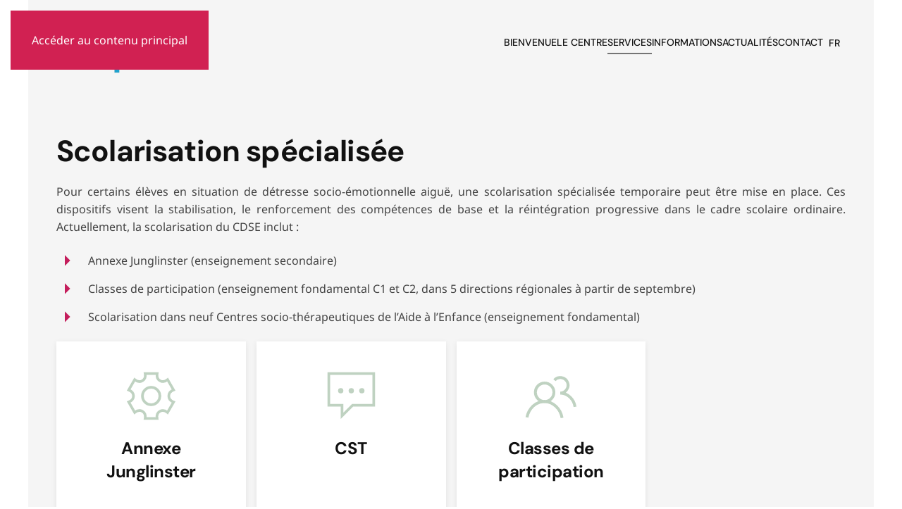

--- FILE ---
content_type: text/html; charset=utf-8
request_url: https://cc-cdse.lu/services/scolarisation-specialisee
body_size: 5560
content:
<!DOCTYPE html>
<html lang="fr-fr" dir="ltr">
    <head>
        <meta name="viewport" content="width=device-width, initial-scale=1">
        <link rel="icon" href="/images/logos/favicon.png" sizes="any">
                <link rel="apple-touch-icon" href="/images/logos/touchicon.png">
        <meta charset="utf-8">
	<meta name="author" content="MEDIA4ALL Support">
	<meta name="description" content="Le Centre pour le développement socio-émotionnel (CDSE) du Ministère de l’Éducation nationale, de l’Enfance et de la Jeunesse luxembourgeois prend en charge les">
	<meta name="generator" content="Joomla! - Open Source Content Management">
	<title>Scolarisation spécialisée - Centre pour le développement socio-émotionnel</title>
	<link href="https://cc-cdse.lu/services/scolarisation-specialisee" rel="alternate" hreflang="fr-FR">
	<link href="https://cc-cdse.lu/de/dienste/spezialisierte-beschulung" rel="alternate" hreflang="de-DE">
	<link href="https://cc-cdse.lu/en/services/special-school-settings" rel="alternate" hreflang="en-GB">
<link href="/media/vendor/joomla-custom-elements/css/joomla-alert.min.css?0.4.1" rel="stylesheet">
	<link href="/media/system/css/joomla-fontawesome.min.css?4.5.31" rel="preload" as="style" onload="this.onload=null;this.rel='stylesheet'">
	<link href="/templates/yootheme/css/theme.9.css?1761554080" rel="stylesheet">
	<link href="/media/mod_languages/css/template.min.css?c32388" rel="stylesheet">
<script type="application/json" class="joomla-script-options new">{"joomla.jtext":{"ERROR":"Erreur","MESSAGE":"Message","NOTICE":"Annonce","WARNING":"Alerte","JCLOSE":"Fermer","JOK":"OK","JOPEN":"Ouvrir"},"system.paths":{"root":"","rootFull":"https:\/\/cc-cdse.lu\/","base":"","baseFull":"https:\/\/cc-cdse.lu\/"},"csrf.token":"936a8498ca1bab12811243fab29310b9"}</script>
	<script src="/media/system/js/core.min.js?a3d8f8"></script>
	<script src="/media/vendor/webcomponentsjs/js/webcomponents-bundle.min.js?2.8.0" nomodule defer></script>
	<script src="/media/system/js/joomla-hidden-mail.min.js?80d9c7" type="module"></script>
	<script src="/media/system/js/messages.min.js?9a4811" type="module"></script>
	<script src="/templates/yootheme/vendor/assets/uikit/dist/js/uikit.min.js?4.5.31"></script>
	<script src="/templates/yootheme/vendor/assets/uikit/dist/js/uikit-icons-framerate.min.js?4.5.31"></script>
	<script src="/templates/yootheme/js/theme.js?4.5.31"></script>
	<script type="application/ld+json">{"@context":"https://schema.org","@graph":[{"@type":"Organization","@id":"https://cc-cdse.lu/#/schema/Organization/base","name":"Centre pour le développement socio-émotionnel","url":"https://cc-cdse.lu/"},{"@type":"WebSite","@id":"https://cc-cdse.lu/#/schema/WebSite/base","url":"https://cc-cdse.lu/","name":"Centre pour le développement socio-émotionnel","publisher":{"@id":"https://cc-cdse.lu/#/schema/Organization/base"}},{"@type":"WebPage","@id":"https://cc-cdse.lu/#/schema/WebPage/base","url":"https://cc-cdse.lu/services/scolarisation-specialisee","name":"Scolarisation spécialisée - Centre pour le développement socio-émotionnel","description":"Le Centre pour le développement socio-émotionnel (CDSE) du Ministère de l’Éducation nationale, de l’Enfance et de la Jeunesse luxembourgeois prend en charge les","isPartOf":{"@id":"https://cc-cdse.lu/#/schema/WebSite/base"},"about":{"@id":"https://cc-cdse.lu/#/schema/Organization/base"},"inLanguage":"fr-FR"},{"@type":"Article","@id":"https://cc-cdse.lu/#/schema/com_content/article/13","name":"Scolarisation spécialisée","headline":"Scolarisation spécialisée","inLanguage":"fr-FR","author":{"@type":"Person","name":"MEDIA4ALL Support"},"dateCreated":"2020-07-06T05:53:21+00:00","isPartOf":{"@id":"https://cc-cdse.lu/#/schema/WebPage/base"}}]}</script>
	<script>window.yootheme ||= {}; var $theme = yootheme.theme = {"i18n":{"close":{"label":"Fermer"},"totop":{"label":"Retour en haut"},"marker":{"label":"Ouvrir"},"navbarToggleIcon":{"label":"Ouvrir le Menu"},"paginationPrevious":{"label":"Page pr\u00e9c\u00e9dente"},"paginationNext":{"label":"Page suivante"},"searchIcon":{"toggle":"Ouvrir la recherche","submit":"Soumettre la recherche"},"slider":{"next":"Diapo suivante","previous":"Diapo pr\u00e9c\u00e9dente","slideX":"Diapositive %s","slideLabel":"%s sur %s"},"slideshow":{"next":"Diapo suivante","previous":"Diapo pr\u00e9c\u00e9dente","slideX":"Diapositive %s","slideLabel":"%s sur %s"},"lightboxPanel":{"next":"Diapo suivante","previous":"Diapo pr\u00e9c\u00e9dente","slideLabel":"%s sur %s","close":"Fermer"}}};</script>
	<script>UIkit.icon.add('cdse_y','<img src="/images/yootheme/square_yellow.svg">');
UIkit.icon.add('cdse_r','<img src="/images/yootheme/square_red.svg">');
UIkit.icon.add('cdse_g','<img src="/images/yootheme/square_green.svg">');
UIkit.icon.add('cdse_b','<img src="/images/yootheme/square_blue.svg">');
UIkit.icon.add('cdse','<img src="/images/yootheme/square.svg">');</script>
	<link href="https://cc-cdse.lu/services/scolarisation-specialisee" rel="alternate" hreflang="x-default">

    </head>
    <body class="">

        <div class="uk-hidden-visually uk-notification uk-notification-top-left uk-width-auto">
            <div class="uk-notification-message">
                <a href="#tm-main" class="uk-link-reset">Accéder au contenu principal</a>
            </div>
        </div>

                <div class="tm-page-container uk-clearfix">

            
            
        
        
        <div class="tm-page uk-margin-auto">

                        


<header class="tm-header-mobile uk-hidden@m">


    
        <div class="uk-navbar-container">

            <div class="uk-container uk-container-expand">
                <nav class="uk-navbar" uk-navbar="{&quot;align&quot;:&quot;left&quot;,&quot;container&quot;:&quot;.tm-header-mobile&quot;,&quot;boundary&quot;:&quot;.tm-header-mobile .uk-navbar-container&quot;}">

                                        <div class="uk-navbar-left ">

                                                    <a href="https://cc-cdse.lu/" aria-label="Retour Accueil" class="uk-logo uk-navbar-item">
    <picture>
<source type="image/webp" srcset="/templates/yootheme/cache/39/logo-39ce6de3.webp 150w, /templates/yootheme/cache/a3/logo-a34a3ab5.webp 300w" sizes="(min-width: 150px) 150px">
<img alt="Centre pour le développement socio-émotionnel" loading="eager" src="/templates/yootheme/cache/fe/logo-fe3b9bce.png" width="150" height="75">
</picture></a>
                        
                        
                        
                    </div>
                    
                    
                                        <div class="uk-navbar-right">

                                                    
                        
                                                    <a uk-toggle href="#tm-dialog-mobile" class="uk-navbar-toggle">

                <span class="uk-margin-small-right uk-text-middle">Menu</span>
        
        <div uk-navbar-toggle-icon></div>

        
    </a>
                        
                    </div>
                    
                </nav>
            </div>

        </div>

    



        <div id="tm-dialog-mobile" uk-offcanvas="container: true; overlay: true" mode="slide" flip>
        <div class="uk-offcanvas-bar uk-flex uk-flex-column">

                        <button class="uk-offcanvas-close uk-close-large" type="button" uk-close uk-toggle="cls: uk-close-large; mode: media; media: @s"></button>
            
                        <div class="uk-margin-auto-bottom uk-text-center">
                
<div class="uk-grid uk-child-width-1-1" uk-grid>    <div>
<div class="uk-panel" id="module-106">

    
    
<div class="uk-panel mod-languages">

    
    
        <ul class="uk-subnav">
                                            <li class="uk-active">
                    <a style="display: flex !important;" href="https://cc-cdse.lu/services/scolarisation-specialisee">
                                                    FR                                            </a>
                </li>
                                                            <li >
                    <a style="display: flex !important;" href="/de/dienste/spezialisierte-beschulung">
                                                    DE                                            </a>
                </li>
                                                            <li >
                    <a style="display: flex !important;" href="/en/services/special-school-settings">
                                                    EN                                            </a>
                </li>
                                    </ul>

    
    
</div>

</div>
</div>    <div>
<div class="uk-panel" id="module-99">

    
    
<ul class="uk-nav uk-nav-default uk-nav-center">
    
	<li class="item-115"><a href="/">Bienvenue</a></li>
	<li class="item-118 uk-parent"><a href="/le-centre">Le Centre</a>
	<ul class="uk-nav-sub">

		<li class="item-203"><a href="/le-centre/objectif">Objectif</a></li>
		<li class="item-154"><a href="/le-centre/population-cible">Population cible</a></li>
		<li class="item-512"><a href="/le-centre/sites">Sites</a></li></ul></li>
	<li class="item-119 uk-active uk-parent"><a href="/services">Services</a>
	<ul class="uk-nav-sub">

		<li class="item-127"><a href="/services/diagnostic-specialise">Diagnostic spécialisé</a></li>
		<li class="item-125"><a href="/services/conseil-et-guidance">Conseil et guidance</a></li>
		<li class="item-515"><a href="/services/ateliers-dapprentissage-specifiques">Ateliers d'apprentissage spécifiques</a></li>
		<li class="item-518"><a href="/services/reeducation">Rééducation</a></li>
		<li class="item-521"><a href="/services/interventions-specialisees-ambulatoires">Interventions spécialisées ambulatoires</a></li>
		<li class="item-129 uk-active uk-parent"><a href="/services/scolarisation-specialisee">Scolarisation spécialisée</a>
		<ul>

			<li class="item-524"><a href="/services/scolarisation-specialisee/annexe-junglinster">Annexe Junglinster</a></li>
			<li class="item-527"><a href="/services/scolarisation-specialisee/cst">CST</a></li>
			<li class="item-540"><a href="/services/scolarisation-specialisee/classes-de-participation">Classes de participation</a></li></ul></li>
		<li class="item-126"><a href="/services/coaching">Coaching</a></li>
		<li class="item-535"><a href="/services/stop-mobbing">Stop Mobbing</a></li></ul></li>
	<li class="item-121 uk-parent"><a href="/informations">Informations</a>
	<ul class="uk-nav-sub">

		<li class="item-538"><a href="/informations/service-national-de-leducation-inclusive">Service national de l’éducation inclusive</a></li>
		<li class="item-131"><a href="/informations/cni">CNI</a></li>
		<li class="item-539"><a href="/informations/documentation">Documentation</a></li></ul></li>
	<li class="item-122"><a href="/actualites">Actualités</a></li>
	<li class="item-123"><a href="/contact">Contact</a></li></ul>

</div>
</div></div>
            </div>
            
            
        </div>
    </div>
    
    
    

</header>




<header class="tm-header uk-visible@m tm-header-overlay" uk-inverse="target: .uk-navbar-container, .tm-headerbar" uk-header>



        <div uk-sticky media="@m" show-on-up animation="uk-animation-slide-top" cls-active="uk-navbar-sticky" sel-target=".uk-navbar-container">
    
        <div class="uk-navbar-container uk-navbar-transparent uk-position-relative uk-position-z-index-high">

            <div class="uk-container">
                <nav class="uk-navbar" uk-navbar="{&quot;align&quot;:&quot;left&quot;,&quot;container&quot;:&quot;.tm-header &gt; [uk-sticky]&quot;,&quot;boundary&quot;:&quot;.tm-header .uk-navbar-container&quot;}">

                                        <div class="uk-navbar-left ">

                                                    <a href="https://cc-cdse.lu/" aria-label="Retour Accueil" class="uk-logo uk-navbar-item">
    <picture>
<source type="image/webp" srcset="/templates/yootheme/cache/23/logo-2381679a.webp 200w, /templates/yootheme/cache/7c/logo-7caab5ea.webp 400w" sizes="(min-width: 200px) 200px">
<img alt="Centre pour le développement socio-émotionnel" loading="eager" src="/templates/yootheme/cache/e4/logo-e47491b7.png" width="200" height="100">
</picture></a>
                        
                        
                        
                    </div>
                    
                    
                                        <div class="uk-navbar-right">

                                                    
<ul class="uk-navbar-nav" id="module-95">
    
	<li class="item-115"><a href="/">Bienvenue</a></li>
	<li class="item-118 uk-parent"><a href="/le-centre">Le Centre</a>
	<div class="uk-drop uk-navbar-dropdown"><div><ul class="uk-nav uk-navbar-dropdown-nav">

		<li class="item-203"><a href="/le-centre/objectif">Objectif</a></li>
		<li class="item-154"><a href="/le-centre/population-cible">Population cible</a></li>
		<li class="item-512"><a href="/le-centre/sites">Sites</a></li></ul></div></div></li>
	<li class="item-119 uk-active uk-parent"><a href="/services">Services</a>
	<div class="uk-drop uk-navbar-dropdown"><div><ul class="uk-nav uk-navbar-dropdown-nav">

		<li class="item-127"><a href="/services/diagnostic-specialise">Diagnostic spécialisé</a></li>
		<li class="item-125"><a href="/services/conseil-et-guidance">Conseil et guidance</a></li>
		<li class="item-515"><a href="/services/ateliers-dapprentissage-specifiques">Ateliers d'apprentissage spécifiques</a></li>
		<li class="item-518"><a href="/services/reeducation">Rééducation</a></li>
		<li class="item-521"><a href="/services/interventions-specialisees-ambulatoires">Interventions spécialisées ambulatoires</a></li>
		<li class="item-129 uk-active uk-parent"><a href="/services/scolarisation-specialisee">Scolarisation spécialisée</a>
		<ul class="uk-nav-sub">

			<li class="item-524"><a href="/services/scolarisation-specialisee/annexe-junglinster">Annexe Junglinster</a></li>
			<li class="item-527"><a href="/services/scolarisation-specialisee/cst">CST</a></li>
			<li class="item-540"><a href="/services/scolarisation-specialisee/classes-de-participation">Classes de participation</a></li></ul></li>
		<li class="item-126"><a href="/services/coaching">Coaching</a></li>
		<li class="item-535"><a href="/services/stop-mobbing">Stop Mobbing</a></li></ul></div></div></li>
	<li class="item-121 uk-parent"><a href="/informations">Informations</a>
	<div class="uk-drop uk-navbar-dropdown"><div><ul class="uk-nav uk-navbar-dropdown-nav">

		<li class="item-538"><a href="/informations/service-national-de-leducation-inclusive">Service national de l’éducation inclusive</a></li>
		<li class="item-131"><a href="/informations/cni">CNI</a></li>
		<li class="item-539"><a href="/informations/documentation">Documentation</a></li></ul></div></div></li>
	<li class="item-122"><a href="/actualites">Actualités</a></li>
	<li class="item-123"><a href="/contact">Contact</a></li></ul>

<div class="uk-navbar-item" id="module-96">

    
    
<div class="uk-panel mod-languages">

    
    
        <div class="uk-inline">

                                            <a tabindex="0">
                                        FR                </a>
                                                                                    
            <div uk-dropdown="mode: click">
                <ul class="uk-nav uk-dropdown-nav">
                                                                    <li class="uk-active">
                            <a href="https://cc-cdse.lu/services/scolarisation-specialisee">
                                                                FR                            </a>
                        </li>
                                                                                            <li >
                            <a href="/de/dienste/spezialisierte-beschulung">
                                                                DE                            </a>
                        </li>
                                                                                            <li >
                            <a href="/en/services/special-school-settings">
                                                                EN                            </a>
                        </li>
                                                            </ul>
            </div>

        </div>

    
    
</div>

</div>

                        
                                                    
                        
                    </div>
                    
                </nav>
            </div>

        </div>

        </div>
    







</header>

            
            

            <main id="tm-main" >

                
                <div id="system-message-container" aria-live="polite"></div>

                <!-- Builder #page -->
<div class="uk-section-muted uk-section" uk-height-viewport="expand: true;">
    
        
        
        
            
                                <div class="uk-container">                
                    <div class="uk-grid tm-grid-expand uk-child-width-1-1 uk-grid-margin">
<div class="uk-width-1-1">
    
        
            
            
            
                
                    
<h1>        Scolarisation spécialisée    </h1><div class="uk-panel uk-margin uk-text-justify">Pour certains élèves en situation de détresse socio-émotionnelle aiguë, une scolarisation spécialisée temporaire peut être mise en place. Ces dispositifs visent la stabilisation, le renforcement des compétences de base et la réintégration progressive dans le cadre scolaire ordinaire. Actuellement, la scolarisation du CDSE inclut :</div>
<ul class="uk-list">
    
    
                <li class="el-item">            
    
        <div class="uk-grid uk-grid-small uk-child-width-expand uk-flex-nowrap uk-flex-middle">            <div class="uk-width-auto"><span class="el-image uk-text-primary" uk-icon="icon: triangle-right; width: 30; height: 30;"></span></div>            <div>
                <div class="el-content uk-panel">Annexe Junglinster (enseignement secondaire)</div>            </div>
        </div>
    
        </li>                <li class="el-item">            
    
        <div class="uk-grid uk-grid-small uk-child-width-expand uk-flex-nowrap uk-flex-middle">            <div class="uk-width-auto"><span class="el-image uk-text-primary" uk-icon="icon: triangle-right; width: 30; height: 30;"></span></div>            <div>
                <div class="el-content uk-panel">Classes de participation (enseignement fondamental C1 et C2, dans 5 directions régionales à partir de septembre)</div>            </div>
        </div>
    
        </li>                <li class="el-item">            
    
        <div class="uk-grid uk-grid-small uk-child-width-expand uk-flex-nowrap uk-flex-middle">            <div class="uk-width-auto"><span class="el-image uk-text-primary" uk-icon="icon: triangle-right; width: 30; height: 30;"></span></div>            <div>
                <div class="el-content uk-panel">Scolarisation dans neuf Centres socio-thérapeutiques de l’Aide à l’Enfance (enseignement fondamental)</div>            </div>
        </div>
    
        </li>        
    
    
</ul>
<div class="uk-margin uk-text-center">
    
        <div class="uk-grid uk-child-width-1-1 uk-child-width-1-4@m uk-grid-small uk-grid-match" uk-grid>                <div>
<div class="el-item uk-margin-auto uk-width-large uk-flex uk-flex-column">
        <a class="uk-flex-1 uk-card uk-card-default uk-card-hover uk-card-body uk-margin-remove-first-child uk-link-toggle" href="/services/scolarisation-specialisee/annexe-junglinster">    
        
            
                
            
            
                                

    
                <span class="uk-text-success el-image" uk-icon="icon: cog; width: 75; height: 75;"></span>        
        
    
                
                
                    

        
                <h3 class="el-title uk-card-title uk-margin-top uk-margin-remove-bottom">                        Annexe Junglinster                    </h3>        
        
    
        
        
        
        
        

                
                
            
        
        </a>    
</div></div>
                <div>
<div class="el-item uk-margin-auto uk-width-large uk-flex uk-flex-column">
        <a class="uk-flex-1 uk-card uk-card-default uk-card-hover uk-card-body uk-margin-remove-first-child uk-link-toggle" href="/services/scolarisation-specialisee/cst">    
        
            
                
            
            
                                

    
                <span class="uk-text-success el-image" uk-icon="icon: commenting; width: 75; height: 75;"></span>        
        
    
                
                
                    

        
                <h3 class="el-title uk-card-title uk-margin-top uk-margin-remove-bottom">                        CST                    </h3>        
        
    
        
        
        
        
        

                
                
            
        
        </a>    
</div></div>
                <div>
<div class="el-item uk-margin-auto uk-width-large uk-flex uk-flex-column">
        <a class="uk-flex-1 uk-card uk-card-default uk-card-hover uk-card-body uk-margin-remove-first-child uk-link-toggle" href="/services/scolarisation-specialisee/classes-de-participation">    
        
            
                
            
            
                                

    
                <span class="uk-text-success el-image" uk-icon="icon: users; width: 75; height: 75;"></span>        
        
    
                
                
                    

        
                <h3 class="el-title uk-card-title uk-margin-top uk-margin-remove-bottom">                        Classes de participation                    </h3>        
        
    
        
        
        
        
        

                
                
            
        
        </a>    
</div></div>
                </div>
    
</div>
                
            
        
    
</div></div><div class="uk-grid tm-grid-expand uk-child-width-1-1 uk-grid-margin">
<div class="uk-width-1-1">
    
        
            
            
            
                
                    
<div class="uk-margin-large uk-text-left@m uk-text-center">
    
    
        
        
<a class="el-content uk-button uk-button-primary uk-button-large uk-flex-inline uk-flex-center uk-flex-middle" href="javascript:history.back()">
        <span class="uk-margin-small-right" uk-icon="arrow-left"></span>    
        Retour    
    
</a>


        
    
    
</div>

                
            
        
    
</div></div>
                                </div>                
            
        
    
</div>

                
            </main>

            <div id="module-144" class="builder"><!-- Builder #module-144 --><style class="uk-margin-remove-adjacent">#module-144\#0 .el-content{color: #444444;}#module-144\#1 .el-content{color: #444444; font-size: small;}#module-144\#1 #nodeco{text-decoration: none;}#module-144\#1 a{color: #444444;}#module-144\#2{color: #444444;}</style>
<div class="uk-section-muted uk-section uk-section-xsmall">
    
        
        
        
            
                                <div class="uk-container">                
                    <div class="uk-grid tm-grid-expand uk-grid-margin" uk-grid>
<div class="uk-width-auto@s uk-width-auto@m">
    
        
            
            
            
                
                    
<div class="uk-margin">
        <a class="el-link" href="/"><picture>
<source type="image/webp" srcset="/templates/yootheme/cache/a5/logo-a5298b18.webp 199w, /templates/yootheme/cache/69/logo-697f198f.webp 398w" sizes="(min-width: 199px) 199px">
<img src="/templates/yootheme/cache/e0/logo-e031229b.png" width="199" height="100" class="el-image" alt="Logo CDSE" loading="lazy">
</picture></a>    
    
</div>
                
            
        
    
</div>
<div class="uk-width-auto@s uk-width-expand@m">
    
        
            
            
            
                
                    <div class="uk-panel uk-margin"><div class="uk-grid tm-grid-expand uk-grid-margin" uk-grid>
<div class="uk-width-1-3@m">
    
        
            
            
            
                
                    
<ul class="uk-list" id="module-144#0">
    
    
                <li class="el-item">            <div class="el-content uk-panel"><strong>Château de Munsbach</strong><br />31, rue du Parc<br />L-5374 Munsbach</div>        </li>        
    
    
</ul>
                
            
        
    
</div>
<div class="uk-width-1-3@m">
    
        
            
            
            
                
                    <div class="uk-panel uk-margin"><p><span uk-icon="icon: mail"></span> <joomla-hidden-mail  is-link="1" is-email="1" first="aW5mbw==" last="Y2MtY2RzZS5sdQ==" text="aW5mb0BjYy1jZHNlLmx1" base="" >Cette adresse e-mail est protégée contre les robots spammeurs. Vous devez activer le JavaScript pour la visualiser.</joomla-hidden-mail><br /><span uk-icon="icon: receiver"></span> <a href="tel:+352 247-65117">+352 247-65117</a><br /> </p></div>
                
            
        
    
</div>
<div class="uk-width-1-3@m">
    
        
            
            
            
                
                    
<ul class="uk-list" id="module-144#1">
    
    
                <li class="el-item">            <div class="el-content uk-panel"><a href="/politique-de-confidentialite">Politique de confidentialité</a></div>        </li>                <li class="el-item">            <div class="el-content uk-panel">Webdesign by <a href="https://www.media4all.lu">Media4All</a></div>        </li>                <li class="el-item">            <div class="el-content uk-panel"><a id="nodeco" href="/login">© 2025 CDSE</a></div>        </li>        
    
    
</ul>
                
            
        
    
</div></div></div>
                
            
        
    
</div>
<div class="uk-width-auto@s uk-width-auto@m">
    
        
            
            
            
                
                    
<div id="module-144#2" class="uk-margin-remove-vertical uk-text-right"><a href="#" uk-totop uk-scroll></a></div>
                
            
        
    
</div></div>
                                </div>                
            
        
    
</div></div>

            
        </div>

                </div>
        
        

    </body>
</html>
